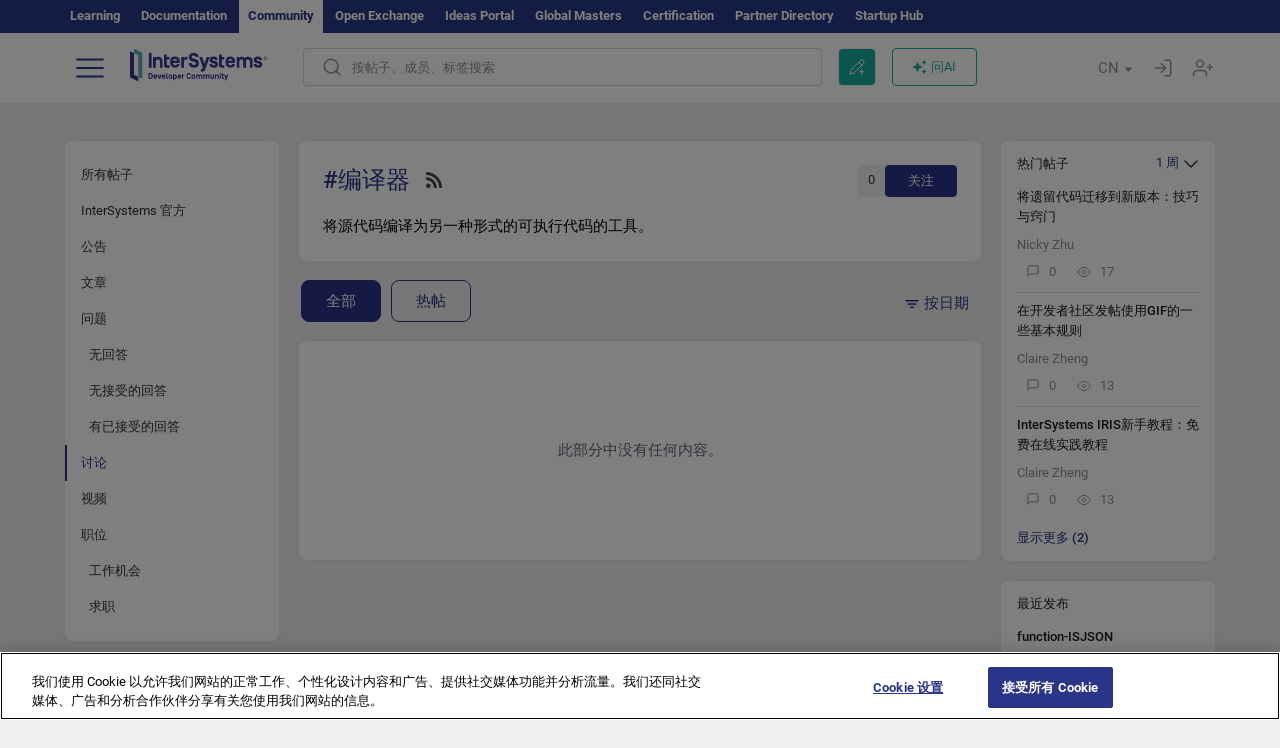

--- FILE ---
content_type: text/html; charset=utf-8
request_url: https://cn.community.intersystems.com/tags/compiler?filter=discussion&sort=creation
body_size: 13249
content:
<!DOCTYPE html>
<html lang="zh-hant" dir="ltr" prefix="content: http://purl.org/rss/1.0/modules/content/ dc: http://purl.org/dc/terms/ foaf: http://xmlns.com/foaf/0.1/ og: http://ogp.me/ns# rdfs: http://www.w3.org/2000/01/rdf-schema# sioc: http://rdfs.org/sioc/ns# sioct: http://rdfs.org/sioc/types# skos: http://www.w3.org/2004/02/skos/core# xsd: http://www.w3.org/2001/XMLSchema#">
<head>
  <link rel="profile" href="http://www.w3.org/1999/xhtml/vocab"/>
  <meta name="viewport" content="width=device-width, initial-scale=1.0">
  <!--[if IE]><![endif]-->
<meta http-equiv="Content-Type" content="text/html; charset=utf-8" />
<script charset="UTF-8" src="//cdn.cookielaw.org/consent/a2fffda9-5a56-4639-9e87-c4936c8fc11e/OtAutoBlock.js" async="async" data-cfasync="false"></script>
<script charset="UTF-8" src="//cdn.cookielaw.org/consent/a2fffda9-5a56-4639-9e87-c4936c8fc11e/otSDKStub.js" async="async" data-cfasync="false" data-language="zh" data-domain-script="a2fffda9-5a56-4639-9e87-c4936c8fc11e"></script>
<link rel="alternate" type="application/rss+xml" title="RSS - Compiler" href="https://cn.community.intersystems.com/taxonomy/term/1151/feed" />
<link rel="icon" href="/favicon/android-chrome-192x192.png" type="image/png" sizes="192x192" />
<link rel="icon" href="/favicon/favicon-16x16.png" type="image/png" sizes="16x16" />
<link rel="mask-icon" href="/favicon/safari-pinned-tab.svg" type="image/png" />
<link rel="manifest" href="/favicon/manifest.json" />
<meta name="msapplication-TileColor" content="#ffffff" />
<meta name="msvalidate.01" content="4E0775EB9197D0609B483E81EEE44D3E" />
<meta name="msapplication-TileImage" content="/favicon/mstile-150x150.png" />
<meta name="theme-color" content="#ffffff" />
<meta name="description" content="The tool that compiles source code to another form of executable code.|InterSystems Developer Community" />
<meta name="generator" content="Drupal 7 (http://drupal.org)" />
<link rel="canonical" href="https://cn.community.intersystems.com/tags/compiler" />
<link rel="shortlink" href="https://cn.community.intersystems.com/taxonomy/term/1151" />
    <title>编译器 | Chinese InterSystems Developer Community</title>
  <link type="text/css" rel="stylesheet" href="/sites/default/files/advagg_css/css__9cWqptSUNYq5YedfIwh33VxtugFVWjDdEsblT8GhLKI__quUjyhSfbEukHj8a0hYvzm9VTmPALmSZvA0xfM_Oxzo__y3Jlbd3yRii-W61uJrxilSbeN3P-21ajsECsAAOwGZA.css" media="all" />
<link type="text/css" rel="stylesheet" href="/sites/default/files/advagg_css/css__CpUFQTfJtfEz53xpaFlsXG2NJpd4iPAgojdhjsz9dW8__259OZi73XQxaV7h_iFKZBnP1h5X_YkbTOJYzOwx3TuM__y3Jlbd3yRii-W61uJrxilSbeN3P-21ajsECsAAOwGZA.css" media="all" />
<link type="text/css" rel="stylesheet" href="/sites/default/files/advagg_css/css__MRgHwIW31RZOLKE55SBpt0eoWED02wq2IXA5fbDWn20___EFRur0IfJ8Xbqu1YooK8afK5HjRuAUUpUqyZ5_0v84__y3Jlbd3yRii-W61uJrxilSbeN3P-21ajsECsAAOwGZA.css" media="all" />
<link type="text/css" rel="stylesheet" href="/sites/default/files/advagg_css/css__i4iRhIlvEuinvCamNMekTeqNFIYHQwB4hZ5eMWtqC0s__qzMUSqXdrSRZnGvsrjB5Hz6PW3ZoZqZvMJMWp_GGreg__y3Jlbd3yRii-W61uJrxilSbeN3P-21ajsECsAAOwGZA.css" media="all" />
<style>
/* <![CDATA[ */
sites/all/themes/intersys/js/highlight/styles/default.css

/* ]]> */
</style>
<link type="text/css" rel="stylesheet" href="/sites/default/files/advagg_css/css__AZoZWg6sF18wRWsuMxYTDyx7IZFaDbmfm8uJh6Oa7V4__oHHlZsFQfhClKhjnxz-u6ZAIKyN8lCnmRjDUORqC8SU__y3Jlbd3yRii-W61uJrxilSbeN3P-21ajsECsAAOwGZA.css" media="all" />
<link type="text/css" rel="stylesheet" href="/sites/default/files/advagg_css/css__1exPct3QAvO_isQr_6mFp1rnHtSBE4nG8RVarNIjRB8__XFEXAV_pHU-HNyhFAPZ0o6ykeNhu5xgUKxIn45XuM6E__y3Jlbd3yRii-W61uJrxilSbeN3P-21ajsECsAAOwGZA.css" media="all" />
</head>
<body class="navbar-is-fixed-top html not-front not-logged-in two-sidebars page-taxonomy page-taxonomy-term page-taxonomy-term- page-taxonomy-term-1151 i18n-zh-hant">
<script>
function StyleZoom() {
  const baseWidth = 2000;
  const maxZoom = 1.5;
  let zoom = 1 + Math.log(window.innerWidth / baseWidth) / 2; 
  if (zoom > maxZoom) {
    zoom = maxZoom;
  }
  if (zoom < 1) {
    zoom = 1;
  }
  document.body.style.zoom = zoom;
}

StyleZoom();

window.addEventListener("resize", StyleZoom);
</script>
<div class="page-row page-row-expanded">
        <header id="navbar" role="banner" class="navbar navbar-fixed-top navbar-default">
       <div class="header-exterlan-link"><div class="container-fluid" class="header-exterlan-link-height">
<a href="http://learning.intersystems.com/"  rel="nofollow">Learning</a> <a href="http://docs.intersystems.com/" rel="nofollow">Documentation</a> <span style="">Community</span> <a href="https://openexchange.intersystems.com/" rel="nofollow">Open Exchange</a> <a href="https://ideas.intersystems.com/" rel="nofollow">Ideas Portal</a> <a href="https://globalmasters.intersystems.com/" rel="nofollow">Global Masters</a> <a href="https://www.intersystems.com/support-learning/learning-services/certification-program/" rel="nofollow">Certification</a> <a href="https://partner.intersystems.com" rel="nofollow">Partner Directory</a>  <a href="https://startup.intersystems.com/" rel="nofollow">Startup Hub</a> 
</div></div>
       

        <div class="container-fluid intsys_menu">

          

            <div class="navbar-header">
               <section id="block-intsys-search-intsys-search" class="block block-intsys-search clearfix">

      
  <form class="intsys_search_form_auto" action="https://cn.community.intersystems.com/smartsearch" method="get" id="intsys-search-base-form" accept-charset="UTF-8"><div><div class="container-fluid"><div class="row">
<div class="col-grid-15 col-sm-3"> </div>

<div class="col-grid-15 col-sm-6">
<div class="input-group intsys-search-group">
<div class="form-item form-item-search form-type-textfield form-group"><input class="typehead form-control form-text" type="text" id="edit-search" name="search" value="" size="60" maxlength="128" /></div><div class="input-group-btn">
<button type="button" class="block-intsys-search-close-button"></button>
<button type="submit" class="ico-fastsearch"></button>
</div>
</div>
</div>



<div class="col-grid-15 col-sm-3"> </div>

</div></div></div></form>
</section>
<div class="block-intsys-search-button-mobile mobile-block nologin"></div>
<a href="/node/add/post" id="add-posttop-btn" class="btn-newtop-post-mobile mobile-block" title="New Post"></a>
				
<button type="button" class="navbar-toggle" data-toggle="collapse" data-target=".navbar-collapse"></button>

<div id="navmenuclose"></div><div id="navmenubutton"></div>

<a class="logo navbar-brand pull-left" href="https://cn.community.intersystems.com/">
<img src="/sites/all/themes/intersys/images/intersystems-logo.svg"/>
</a>

            </div>



             
          <div class="navbar-collapse collapse">
<div class="menutitlemob"><span>开发者社区</span><button type="button"  class="navbar-toggle-close" data-toggle="collapse" data-target=".navbar-collapse"></button>
<button data-toggle="modal" data-target="#login-chatgpt-modal" class="ask-dc-ai-btn-menu">Ask DC AI</button>	
</div>

	
<nav role="navigation" class="nologin">
  <div class="region region-navigation">
    <section id="block-tb-megamenu-menu-user-menu-chinese" class="block block-tb-megamenu clearfix">

      
  <div  class="tb-megamenu tb-megamenu-menu-user-menu-chinese">
  <ul  class="tb-megamenu-nav nav menu navbar-nav level-0 items-9">
  <li  data-id="12716" data-level="1" data-type="menu_item" data-class="" data-xicon="" data-caption="" data-alignsub="" data-group="0" data-hidewcol="0" data-hidesub="0" class="tb-megamenu-item level-1 mega dropdown">
          <a href="https://cn.community.intersystems.com/"  class="dropdown-toggle">
        
    帖子          <span class="caret"></span>
          </a>
  <div  data-class="" data-width="" class="tb-megamenu-submenu dropdown-menu mega-dropdown-menu nav-child">
  <div class="mega-dropdown-inner">
    <div  class="tb-megamenu-row row">
  <div  data-class="" data-width="12" data-hidewcol="0" id="tb-megamenu-column-1" class="tb-megamenu-column col-sm-12  mega-col-nav">
  <div class="tb-megamenu-column-inner mega-inner clearfix">
        <ul  class="tb-megamenu-subnav mega-nav level-1 items-5">
  <li  data-id="12721" data-level="2" data-type="menu_item" data-class="" data-xicon="" data-caption="" data-alignsub="" data-group="0" data-hidewcol="0" data-hidesub="0" class="tb-megamenu-item level-2 mega">
          <a href="https://cn.community.intersystems.com/tags/intersystems-official" >
        
    InterSystems 官方          </a>
  </li>

<li  data-id="12726" data-level="2" data-type="menu_item" data-class="" data-xicon="" data-caption="" data-alignsub="" data-group="0" data-hidewcol="0" data-hidesub="0" class="tb-megamenu-item level-2 mega">
          <a href="https://cn.community.intersystems.com/?filter=articles" >
        
    文章          </a>
  </li>

<li  data-id="12731" data-level="2" data-type="menu_item" data-class="" data-xicon="" data-caption="" data-alignsub="" data-group="0" data-hidewcol="0" data-hidesub="0" class="tb-megamenu-item level-2 mega">
          <a href="https://cn.community.intersystems.com/?filter=questions" >
        
    问题          </a>
  </li>

<li  data-id="12736" data-level="2" data-type="menu_item" data-class="" data-xicon="" data-caption="" data-alignsub="" data-group="0" data-hidewcol="0" data-hidesub="0" class="tb-megamenu-item level-2 mega">
          <a href="https://cn.community.intersystems.com/?filter=announcements" >
        
    公告          </a>
  </li>

<li  data-id="12741" data-level="2" data-type="menu_item" data-class="" data-xicon="" data-caption="" data-alignsub="" data-group="0" data-hidewcol="0" data-hidesub="0" class="tb-megamenu-item level-2 mega">
          <a href="https://cn.community.intersystems.com/?filter=discussion" >
        
    讨论          </a>
  </li>
</ul>
  </div>
</div>
</div>
  </div>
</div>
</li>

<li  data-id="12746" data-level="1" data-type="menu_item" data-class="" data-xicon="" data-caption="" data-alignsub="" data-group="0" data-hidewcol="0" data-hidesub="0" class="tb-megamenu-item level-1 mega">
          <a href="https://cn.community.intersystems.com/tagsclouds" >
        
    标签          </a>
  </li>

<li  data-id="12751" data-level="1" data-type="menu_item" data-class="" data-xicon="" data-caption="" data-alignsub="" data-group="0" data-hidewcol="0" data-hidesub="0" class="tb-megamenu-item level-1 mega dropdown">
          <a href="#"  class="dropdown-toggle" highlightingmenu="highlightingmenu1"">
        
    活动          <span class="caret"></span>
          </a>
  <div  data-class="" data-width="" class="tb-megamenu-submenu dropdown-menu mega-dropdown-menu nav-child">
  <div class="mega-dropdown-inner">
    <div  class="tb-megamenu-row row">
  <div  data-class="" data-width="12" data-hidewcol="0" id="tb-megamenu-column-2" class="tb-megamenu-column col-sm-12  mega-col-nav">
  <div class="tb-megamenu-column-inner mega-inner clearfix">
        <ul  class="tb-megamenu-subnav mega-nav level-1 items-4">
  <li  data-id="12756" data-level="2" data-type="menu_item" data-class="" data-xicon="" data-caption="" data-alignsub="" data-group="0" data-hidewcol="0" data-hidesub="0" class="tb-megamenu-item level-2 mega">
          <a href="https://cn.community.intersystems.com/post/%E7%AC%AC%E4%B8%89%E5%B1%8Aintersystems%E5%88%9B%E6%84%8F%E5%A4%A7%E8%B5%9B"  class="highlightingmenu1">
        
    InterSystems 想法竞赛          </a>
  </li>

<li  data-id="14366" data-level="2" data-type="menu_item" data-class="" data-xicon="" data-caption="" data-alignsub="" data-group="0" data-hidewcol="0" data-hidesub="0" class="tb-megamenu-item level-2 mega">
          <a href="https://cn.community.intersystems.com/contests/current"  class="highlightingmenu1">
        
    技术征文大赛          </a>
  </li>

<li  data-id="17641" data-level="2" data-type="menu_item" data-class="" data-xicon="" data-caption="" data-alignsub="" data-group="0" data-hidewcol="0" data-hidesub="0" class="tb-megamenu-item level-2 mega">
          <a href="https://openexchange.intersystems.com/contest/current" >
        
    编程竞赛          </a>
  </li>

<li  data-id="12761" data-level="2" data-type="menu_item" data-class="" data-xicon="" data-caption="" data-alignsub="" data-group="0" data-hidewcol="0" data-hidesub="0" class="tb-megamenu-item level-2 mega">
          <a href="https://cn.community.intersystems.com/events" >
        
    活动日历          </a>
  </li>
</ul>
  </div>
</div>
</div>
  </div>
</div>
</li>

<li  data-id="12766" data-level="1" data-type="menu_item" data-class="" data-xicon="" data-caption="" data-alignsub="" data-group="0" data-hidewcol="0" data-hidesub="0" class="tb-megamenu-item level-1 mega dropdown">
          <a href="#"  class="dropdown-toggle" highlightingmenu=""">
        
    产品          <span class="caret"></span>
          </a>
  <div  data-class="" data-width="" class="tb-megamenu-submenu dropdown-menu mega-dropdown-menu nav-child">
  <div class="mega-dropdown-inner">
    <div  class="tb-megamenu-row row">
  <div  data-class="" data-width="12" data-hidewcol="0" id="tb-megamenu-column-3" class="tb-megamenu-column col-sm-12  mega-col-nav">
  <div class="tb-megamenu-column-inner mega-inner clearfix">
        <ul  class="tb-megamenu-subnav mega-nav level-1 items-8">
  <li  data-id="12771" data-level="2" data-type="menu_item" data-class="" data-xicon="" data-caption="" data-alignsub="" data-group="0" data-hidewcol="0" data-hidesub="0" class="tb-megamenu-item level-2 mega">
          <a href="https://cn.community.intersystems.com/tags/intersystems-iris" >
        
    InterSystems IRIS          </a>
  </li>

<li  data-id="12776" data-level="2" data-type="menu_item" data-class="" data-xicon="" data-caption="" data-alignsub="" data-group="0" data-hidewcol="0" data-hidesub="0" class="tb-megamenu-item level-2 mega">
          <a href="https://cn.community.intersystems.com/tags/intersystems-iris-health" >
        
    InterSystems IRIS for Health          </a>
  </li>

<li  data-id="12781" data-level="2" data-type="menu_item" data-class="" data-xicon="" data-caption="" data-alignsub="" data-group="0" data-hidewcol="0" data-hidesub="0" class="tb-megamenu-item level-2 mega">
          <a href="https://cn.community.intersystems.com/tags/healthshare" >
        
    HealthShare          </a>
  </li>

<li  data-id="12786" data-level="2" data-type="menu_item" data-class="" data-xicon="" data-caption="" data-alignsub="" data-group="0" data-hidewcol="0" data-hidesub="0" class="tb-megamenu-item level-2 mega">
          <a href="https://cn.community.intersystems.com/tags/trakcare" >
        
    TrakCare          </a>
  </li>

<li  data-id="12791" data-level="2" data-type="menu_item" data-class="" data-xicon="" data-caption="" data-alignsub="" data-group="0" data-hidewcol="0" data-hidesub="0" class="tb-megamenu-item level-2 mega">
          <a href="https://cn.community.intersystems.com/tags/cach%C3%A9" >
        
    Caché          </a>
  </li>

<li  data-id="12796" data-level="2" data-type="menu_item" data-class="" data-xicon="" data-caption="" data-alignsub="" data-group="0" data-hidewcol="0" data-hidesub="0" class="tb-megamenu-item level-2 mega">
          <a href="https://cn.community.intersystems.com/tags/ensemble" >
        
    Ensemble          </a>
  </li>

<li  data-id="12801" data-level="2" data-type="menu_item" data-class="" data-xicon="" data-caption="" data-alignsub="" data-group="0" data-hidewcol="0" data-hidesub="0" class="tb-megamenu-item level-2 mega">
          <a href="https://cn.community.intersystems.com/tags/intersystems-iris-bi-deepsee" >
        
    InterSystems Analytics (DeepSee)          </a>
  </li>

<li  data-id="12806" data-level="2" data-type="menu_item" data-class="" data-xicon="" data-caption="" data-alignsub="" data-group="0" data-hidewcol="0" data-hidesub="0" class="tb-megamenu-item level-2 mega">
          <a href="https://cn.community.intersystems.com/tags/intersystems-natural-language-processing-nlp-iknow" >
        
    InterSystems Text Analytics (iKnow)          </a>
  </li>
</ul>
  </div>
</div>
</div>
  </div>
</div>
</li>

<li  data-id="14136" data-level="1" data-type="menu_item" data-class="" data-xicon="" data-caption="" data-alignsub="" data-group="0" data-hidewcol="0" data-hidesub="0" class="tb-megamenu-item level-1 mega dropdown">
          <a href="#"  class="dropdown-toggle" highlightingmenu=""">
        
    职位          <span class="caret"></span>
          </a>
  <div  data-class="" data-width="" class="tb-megamenu-submenu dropdown-menu mega-dropdown-menu nav-child">
  <div class="mega-dropdown-inner">
    <div  class="tb-megamenu-row row">
  <div  data-class="" data-width="12" data-hidewcol="0" id="tb-megamenu-column-4" class="tb-megamenu-column col-sm-12  mega-col-nav">
  <div class="tb-megamenu-column-inner mega-inner clearfix">
        <ul  class="tb-megamenu-subnav mega-nav level-1 items-2">
  <li  data-id="14271" data-level="2" data-type="menu_item" data-class="" data-xicon="" data-caption="" data-alignsub="" data-group="0" data-hidewcol="0" data-hidesub="0" class="tb-megamenu-item level-2 mega">
          <a href="https://cn.community.intersystems.com/tags/job-opportunity" >
        
    工作机会          </a>
  </li>

<li  data-id="14276" data-level="2" data-type="menu_item" data-class="" data-xicon="" data-caption="" data-alignsub="" data-group="0" data-hidewcol="0" data-hidesub="0" class="tb-megamenu-item level-2 mega">
          <a href="https://cn.community.intersystems.com/tags/job-wanted" >
        
    求职          </a>
  </li>
</ul>
  </div>
</div>
</div>
  </div>
</div>
</li>

<li  data-id="12811" data-level="1" data-type="menu_item" data-class="" data-xicon="" data-caption="" data-alignsub="" data-group="0" data-hidewcol="0" data-hidesub="0" class="tb-megamenu-item level-1 mega">
          <a href="https://cn.community.intersystems.com/members" >
        
    会员          </a>
  </li>

<li  data-id="12826" data-level="1" data-type="menu_item" data-class="" data-xicon="" data-caption="" data-alignsub="" data-group="0" data-hidewcol="0" data-hidesub="0" class="tb-megamenu-item level-1 mega dropdown">
          <a href="#"  class="dropdown-toggle" highlightingmenu="highlightingmenu1"">
        
    关于          <span class="caret"></span>
          </a>
  <div  data-class="" data-width="" class="tb-megamenu-submenu dropdown-menu mega-dropdown-menu nav-child">
  <div class="mega-dropdown-inner">
    <div  class="tb-megamenu-row row">
  <div  data-class="" data-width="12" data-hidewcol="0" id="tb-megamenu-column-5" class="tb-megamenu-column col-sm-12  mega-col-nav">
  <div class="tb-megamenu-column-inner mega-inner clearfix">
        <ul  class="tb-megamenu-subnav mega-nav level-1 items-7">
  <li  data-id="12831" data-level="2" data-type="menu_item" data-class="" data-xicon="" data-caption="" data-alignsub="" data-group="0" data-hidewcol="0" data-hidesub="0" class="tb-megamenu-item level-2 mega">
          <a href="https://cn.community.intersystems.com/about"  class="highlightingmenu1">
        
    关于我们          </a>
  </li>

<li  data-id="12836" data-level="2" data-type="menu_item" data-class="" data-xicon="" data-caption="" data-alignsub="" data-group="0" data-hidewcol="0" data-hidesub="0" class="tb-megamenu-item level-2 mega">
          <a href="https://cn.community.intersystems.com/tags/developer-community-faq" >
        
    常见问题          </a>
  </li>

<li  data-id="12841" data-level="2" data-type="menu_item" data-class="" data-xicon="" data-caption="" data-alignsub="" data-group="0" data-hidewcol="0" data-hidesub="0" class="tb-megamenu-item level-2 mega">
          <a href="https://cn.community.intersystems.com/tags/dc-feedback" >
        
    反馈          </a>
  </li>

<li  data-id="12851" data-level="2" data-type="menu_item" data-class="" data-xicon="" data-caption="" data-alignsub="" data-group="0" data-hidewcol="0" data-hidesub="0" class="tb-megamenu-item level-2 mega">
          <a href="https://github.com/intersystems-community/developer-community/issues" >
        
    报告问题          </a>
  </li>

<li  data-id="14776" data-level="2" data-type="menu_item" data-class="" data-xicon="" data-caption="" data-alignsub="" data-group="0" data-hidewcol="0" data-hidesub="0" class="tb-megamenu-item level-2 mega">
          <a href="https://ideas.intersystems.com/ideas" >
        
    分享想法          </a>
  </li>

<li  data-id="12846" data-level="2" data-type="menu_item" data-class="" data-xicon="" data-caption="" data-alignsub="" data-group="0" data-hidewcol="0" data-hidesub="0" class="tb-megamenu-item level-2 mega">
          <a href="https://public-analytics.community.intersystems.com/dsw/index.html#/DCANALYTICS" >
        
    分析          </a>
  </li>

<li  data-id="12856" data-level="2" data-type="menu_item" data-class="" data-xicon="" data-caption="" data-alignsub="" data-group="0" data-hidewcol="0" data-hidesub="0" class="tb-megamenu-item level-2 mega">
          <a href="https://www.intersystems.com/who-we-are/contact-us/" >
        
    联系我们          </a>
  </li>
</ul>
  </div>
</div>
</div>
  </div>
</div>
</li>
</ul>
</div>

</section>
  </div>
<a href="https://login.intersystems.com/oauth2/authorize?redirect_uri=https%3A//cn.community.intersystems.com/loginoauth&amp;response_type=code&amp;scope=openid%20profile%20email%20sso_person%20mapped_org&amp;state=https%3A//cn.community.intersystems.com/tags/compiler&amp;nonce=%7Bnonce%7D&amp;client_id=UQooTI8dIdL11fyD7oDl5BFHBSwwc3JVQzXiyGTLETY&amp;ssoPrompt=create" class="block-personal-form btn-create-intsys nomobile" title="创建帐户"></a><a href="https://login.intersystems.com/oauth2/authorize?redirect_uri=https%3A//cn.community.intersystems.com/loginoauth&amp;response_type=code&amp;scope=openid%20profile%20email%20sso_person%20mapped_org&amp;state=https%3A//cn.community.intersystems.com/tags/compiler&amp;nonce=%7Bnonce%7D&amp;client_id=UQooTI8dIdL11fyD7oDl5BFHBSwwc3JVQzXiyGTLETY" class="block-personal-form btn-login-intsys nomobile" title="登录"></a><section id="block-locale-language" class="block block-locale clearfix">

        <h2 class="block-title">CN <span class="caret"></span></h2>
    
  <ul class="language-switcher-locale-url"><li class="es first"><a href="https://es.community.intersystems.com/" class="language-link" xml:lang="es" title="Compiler" > </a></li>
<li class="pt"><a href="https://pt.community.intersystems.com/" class="language-link" xml:lang="pt" title="Compiler" > </a></li>
<li class="ja"><a href="https://jp.community.intersystems.com/" class="language-link" xml:lang="ja" title="Compiler" > </a></li>
<li class="zh-hant active"><a href="https://cn.community.intersystems.com/" class="language-link active" xml:lang="zh-hant" title="Compiler" > </a></li>
<li class="fr"><a href="https://fr.community.intersystems.com/" class="language-link" xml:lang="fr" title="Compiler" > </a></li>
<li class="en last"><a href="https://community.intersystems.com/" class="language-link" xml:lang="en" title="Compiler" > </a></li>
</ul>
</section>
<span class="block-intsys-search-area" aria-hidden="true">
<div class="block-intsys-search-button">按帖子、成员、标签搜索</div>
<button class="btn-newtop-post" data-toggle="modal" data-target="#login-post-modal" title="发布新帖"></button><button data-toggle="modal" data-target="#login-chatgpt-modal" class="ask-dc-ai-btn">问AI</button>
</span>

   <div class="intsys-navbar-link-show">
<ul class="tb-megamenu-nav nav menu navbar-nav level-0 items-100000 add-link-processed" style="text-align: left;">
<li data-id="720" data-level="1" data-type="menu_item" data-class="" data-xicon="is-icon icon-book" data-caption="" data-alignsub="" data-group="0" data-hidewcol="0" data-hidesub="0" class="tb-megamenu-item level-1 mega dropdown">
<a href="https://login.intersystems.com/oauth2/authorize?redirect_uri=https%3A//cn.community.intersystems.com/loginoauth&amp;response_type=code&amp;scope=openid%20profile%20email%20sso_person%20mapped_org&amp;state=https%3A//cn.community.intersystems.com/tags/compiler&amp;nonce=%7Bnonce%7D&amp;client_id=UQooTI8dIdL11fyD7oDl5BFHBSwwc3JVQzXiyGTLETY&amp;ssoPrompt=create" class="block-personal-form btn-create-intsys nomobile" title="创建帐户"></a></li><li data-id="720" data-level="1" data-type="menu_item" data-class="" data-xicon="is-icon icon-book" data-caption="" data-alignsub="" data-group="0" data-hidewcol="0" data-hidesub="0" class="tb-megamenu-item level-1 mega dropdown">
<a href="https://login.intersystems.com/oauth2/authorize?redirect_uri=https%3A//cn.community.intersystems.com/loginoauth&amp;response_type=code&amp;scope=openid%20profile%20email%20sso_person%20mapped_org&amp;state=https%3A//cn.community.intersystems.com/tags/compiler&amp;nonce=%7Bnonce%7D&amp;client_id=UQooTI8dIdL11fyD7oDl5BFHBSwwc3JVQzXiyGTLETY" class="block-personal-form btn-login-intsys nomobile" title="登录"></a></li>
 </ul>
</div>


    <div class="mobile-block language-switcher-url">
<div class="language-switcher-block" onClick="jQuery('.language-switcher-list').toggle();">语种 <div class="language-switcher-nowlang">CN<span>|</span><div class="language-switcher-mobico"></div></div></div>
<div class="language-switcher-list">
        <a href="https://es.community.intersystems.com/" class="">ES</a><a href="https://pt.community.intersystems.com/" class="">PT</a><a href="https://jp.community.intersystems.com/" class="">JP</a><a href="https://cn.community.intersystems.com/" class="active">CN</a><a href="https://fr.community.intersystems.com/" class="">FR</a><a href="https://community.intersystems.com/" class="">EN</a>        </div>
    </div>

</nav>

</div>
          
        </div>

    </header>
    <div id="drupalmessages"></div>    <div class="main-container container-fluid">

        <header role="banner" id="page-header">
                  </header>
  

                <div class="row">
              <div class="">
                  <section class="col-sm-12">
                    <div class="margin-bottom-md add-post-button add-post-mobile"><a href="https://cn.community.intersystems.com/node/add/post?edit%5Bfield_tags%5D%5Bund%5D=1151&amp;edit%5Bfield_tag%5D%5Bund%5D=1151" id="add-post-btn" class="full-width btn btn-successes btn-new-post">发布新帖</a></div>                  </section>
              </div>
          </div>
      
        <div class="row">

                        <aside class="col-grid-15 col-sm-3"
                     role="complementary">
                  <div class="region region-sidebar-first">
    <section id="block-intsys-blocks-intsys-filters-frontpage" class="block block-intsys-blocks clearfix">

      
  <section id="filter-front-desktop" class="block block-block sidebar-greybox contextual-links-region clearfix block-filter-menu desktop-block"><ul><li><a href="/tags/compiler?sort=creation" " class=" linefilter">所有帖子</a></li><li><a href="/tags/intersystems-official" class=" linefilter">InterSystems 官方</a></li><li><a href="/tags/compiler?filter=announcements&sort=creation" " class=" linefilter">公告</a></li><li><a href="/tags/compiler?filter=articles&sort=creation" " class=" linefilter">文章</a></li><li><a href="/tags/compiler?filter=questions&sort=creation" " class=" linefilter">问题</a></li><li><a href="/tags/compiler?filter=no_answer&sort=creation" " class="padding-left-8 linefilter">无回答</a></li><li><a href="/tags/compiler?filter=unanswered&sort=creation" " class="padding-left-8 linefilter">无接受的回答</a></li><li><a href="/tags/compiler?filter=answered&sort=creation" " class="padding-left-8 linefilter">有已接受的回答</a></li><li><a " class=" active linefilter">讨论</a></li><li><a href="/tags/video" class=" linefilter">视频</a></li><li><a href="#" class=" linefilter">职位</a></li><li><a href="/tags/job-opportunity?period=open" class="padding-left-8 linefilter">工作机会</a></li><li><a href="/tags/job-wanted" class="padding-left-8 linefilter">求职</a></li></ul></section>
</section>
<section id="block-intsys-blocks-intsys-resources" class="block block-intsys-blocks clearfix">

      
  <section id="intersystems-resources" class="block block-menu sidebar-greybox desktop-block">
<h2 class="block-title">InterSystems 资源</h2>
<ul class="menu nav"><li class="first leaf download-intersystems-iris"><a href="#" data-toggle="modal" data-target="#login-post-modal">下载 InterSystems IRIS</a></li><li class="leaf"><a href="https://containers.intersystems.com/contents" rel="nofollow">InterSystems Container Registry</a></li><li class="leaf"><a href="https://www.intersystems.com/early-access-program/" rel="nofollow">Early Access Program</a></li><li class="leaf"><a href="https://developer.intersystems.com" rel="nofollow">Developer Hub</a></li><li class="leaf resources-bold1"><a href="/share_an_idea" rel="nofollow">分享想法</a></li><li class="leaf"><a href="https://partner.intersystems.com/about" rel="nofollow">成为合伙伙伴</a></li><li class="leaf awsmarketplace"><a href="https://bit.ly/3SoXyEC" rel="nofollow">InterSystems IRIS Cloud SQL</a></li><li class="leaf"><a href="https://aws.amazon.com/marketplace/seller-profile?id=6e5272fb-ecd1-4111-8691-e5e24229826f&amp;ref=dtl_B07MSHYLF1" rel="nofollow">InterSystems IRIS AWS 版</a></li><li class="leaf"><a href="https://aws.amazon.com/marketplace/pp/prodview-ftb7xzb6t7c3w" rel="nofollow">InterSystems FHIR Server AWS 版</a></li><li class="leaf azure"><a href="https://marketplace.microsoft.com/en-us/product/virtual-machines/intersystems.intersystems-iris-community?tab=Overview" rel="nofollow">InterSystems IRIS Azure 版</a></li><li class="last leaf"><a href="https://marketplace.microsoft.com/en-us/product/virtual-machines/intersystems.intersystems-iris-health-community?tab=Overview" rel="nofollow">InterSystems IRIS for Health on Azure</a></li></ul></section>
</section>
<section id="block-block-101" class="block block-block sidebar-greybox desktop-block our-networks relative clearfix">

        <h2 class="block-title">我们的社会网络</h2>
    
  <div>
<div><span><a href="https://bit.ly/3TRiMtj" target="_blank"><img src="/sites/all/themes/intersys/svg/twitter.svg?2" /></a></span><span><a href="https://bit.ly/3zy1md4" target="_blank"><img src="/sites/all/themes/intersys/svg/linkedin.svg" /></a></span><span><a href="https://www.facebook.com/InterSystemsDev/" target="_blank"><img src="/sites/all/themes/intersys/svg/facebook.svg" /></a></span><span><a href="https://bit.ly/3DNaXPC" target="_blank"><img src="/sites/all/themes/intersys/svg/telegram.svg" /></a></span><span><a href="https://discord.gg/dzzPDvY" target="_blank"><img src="/sites/all/themes/intersys/svg/discord.svg" /></a></span></div>
<div><span><a href="https://www.youtube.com/channel/UCPdsARw9vriybylWSjGrd0A?sub_confirmation=1" target="_blank"><img src="/sites/all/themes/intersys/svg/youtube.svg" /></a></span><span><a href="https://github.com/intersystems-community/" target="_blank"><img src="/sites/all/themes/intersys/svg/git.svg" /></a></span><span><a href="https://space.bilibili.com/1671347437" target="_blank"><img src="/sites/all/themes/intersys/svg/bilibili.svg" /></a></span><span><a class="link-wechat" href="#" onclick="jQuery('.qrs_wechat').toggle();return false;"><img src="/sites/all/themes/intersys/svg/wechat.svg" /><img class="qrs_wechat" src="/qr?data=https://cn.community.intersystems.com/" style=" position: absolute;width: auto;height: auto;z-index: 3;top: -3px; display:none;right: -45px;" /></a></span><span><a href="https://bit.ly/3Tz53Hj" target="_blank"><img src="/sites/all/themes/intersys/svg/reddit.svg" /></a></span></div>
</div>
</section>
  </div>
              </aside>  <!-- /#sidebar-first -->
          
            <section class="col-grid-15 col-sm-6" >
             <div class="subsection">
       <div class="row top-content">


                                              <div class="container-fluid">
                                </div>
              
            <div class="container-fluid">
              

            </div>
        </div>




                                                          <div class="region region-content">
    <div id="homepage-new-content-view"><div class="view view-new-content view-id-new_content view-display-id-block_1 view-dom-id-0d0bae5338afb29443a753e5af4d51cc">
            <div class="view-header">
      <div class="clearfix">
<div class="homepage-header clearfix">
<div class="">
<div class="description-tag block block-intsys sidebar-greybox ">
<div class="tegs-header">
<div>
<h1 class="title-tags">#编译器 <a href="/tags/compiler/feed/discussion" class="rss-icon" title="Subscribe to Compiler content with RSS"></a></h1>
</div>
<div>
<div class="tags-subscribe"><span class="tags-subscribe-count">0</span><button class="subscribe-link" data-toggle="modal" data-target="#login-rating-modal">关注</button></div>
</div>
</div>
<p>将源代码编译为另一种形式的可执行代码的工具。</p>
</div>
</div>
<div class="homepage-header-left-col">
<div class="homepage-filters">
<div class="sorting desktop-block" id="filters_sort"><img src="/sites/all/themes/intersys/svg/sorting.svg" class="teaser-small-icon" /> 按日期<br />
<div class="sortingsub hidden">
<ul>
<li><a href="/tags/compiler?filter=discussion" class="unactive">按更新时间</a></li>
<li><a class="active ">按日期</a></li>
<li><a href="/tags/compiler?filter=discussion&amp;sort=votes" class="unactive">按点赞</a></li>
<li><a href="/tags/compiler?filter=discussion&amp;sort=viewed" class="unactive">按查看数</a></li>
<li><a href="/tags/compiler?filter=discussion&amp;sort=comments" class="unactive">按回复</a></li>
</ul>
</div>
</div>
<div class="periods desktop-block" id="filters_period"><span class="active "><a>全部</a></span><span class="unactive"><a href="/tags/compiler?filter=discussion&amp;sort=creation&amp;period=top">热帖</a></span></div>
</div>
</div>
<div class="homepage-views compact"></div>
</div>
</div>    </div>
  
  
  
      <div class="view-empty">
      <div class="no_found_content sidebar-greybox">此部分中没有任何内容。</div>    </div>
  
  
  
  
  
  
</div></div>  </div>
           </div> </section>

                        <aside class="col-grid-15 col-sm-3"
                     role="complementary">
                  <div class="region region-sidebar-second">
    <section id="block-intsys-blocks-intsys-trending" class="block block-intsys-blocks clearfix">

      
  <div class="block block-block sidebar-greybox intsys-trending clearfix"><h2>热门帖子</h2><select class="trending_select chosen-enable"><option class="active" value="7">1 周</option><option value="30">1 个月</option><option value="90">3个月</option><option value="180">6个月</option></select><div class="trending_nodes"><a href="https://cn.community.intersystems.com/post/%E5%B0%86%E9%81%97%E7%95%99%E4%BB%A3%E7%A0%81%E8%BF%81%E7%A7%BB%E5%88%B0%E6%96%B0%E7%89%88%E6%9C%AC%EF%BC%9A%E6%8A%80%E5%B7%A7%E4%B8%8E%E7%AA%8D%E9%97%A8" class="trending_node first"><div class="trending_node_link">将遗留代码迁移到新版本：技巧与窍门</div><div class="trending_realname">Nicky Zhu</div>
   <div>
<span class="comments_count_teaser">            
<span class="teaser-small-icon comments-icon"></span><span class="comments_count">0</span>

<span class="views_count_teaser"><span class="teaser-small-icon eye-icon"></span> 17</span>
</span>
</div>
  </a><div class="trending_node_line"></div><a href="https://cn.community.intersystems.com/post/%E5%9C%A8%E5%BC%80%E5%8F%91%E8%80%85%E7%A4%BE%E5%8C%BA%E5%8F%91%E5%B8%96%E4%BD%BF%E7%94%A8gif%E7%9A%84%E4%B8%80%E4%BA%9B%E5%9F%BA%E6%9C%AC%E8%A7%84%E5%88%99" class="trending_node"><div class="trending_node_link">在开发者社区发帖使用GIF的一些基本规则</div><div class="trending_realname">Claire Zheng</div>
   <div>
<span class="comments_count_teaser">            
<span class="teaser-small-icon comments-icon"></span><span class="comments_count">0</span>

<span class="views_count_teaser"><span class="teaser-small-icon eye-icon"></span> 13</span>
</span>
</div>
  </a><div class="trending_node_line"></div><a href="https://cn.community.intersystems.com/post/intersystems-iris%E6%96%B0%E6%89%8B%E6%95%99%E7%A8%8B%EF%BC%9A%E5%85%8D%E8%B4%B9%E5%9C%A8%E7%BA%BF%E5%AE%9E%E8%B7%B5%E6%95%99%E7%A8%8B" class="trending_node"><div class="trending_node_link">InterSystems IRIS新手教程：免费在线实践教程</div><div class="trending_realname">Claire Zheng</div>
   <div>
<span class="comments_count_teaser">            
<span class="teaser-small-icon comments-icon"></span><span class="comments_count">0</span>

<span class="views_count_teaser"><span class="teaser-small-icon eye-icon"></span> 13</span>
</span>
</div>
  </a><div class="trending_more_link">显示更多 (2)</div><div  class="trending_more"><div class="trending_node_line"></div><a href="https://cn.community.intersystems.com/post/20253-%E5%AE%9E%E7%8E%B0%E4%BA%92%E6%93%8D%E4%BD%9C%E6%80%A7%E7%94%A8%E6%88%B7%E4%BD%93%E9%AA%8C%E7%8E%B0%E4%BB%A3%E5%8C%96" class="trending_node"><div class="trending_node_link">2025.3 实现互操作性用户体验现代化</div><div class="trending_realname">Jeff Liu</div>
   <div>
<span class="comments_count_teaser">            
<span class="teaser-small-icon comments-icon"></span><span class="comments_count">0</span>

<span class="views_count_teaser"><span class="teaser-small-icon eye-icon"></span> 11</span>
</span>
</div>
  </a><div class="trending_node_line"></div><a href="https://cn.community.intersystems.com/post/%E9%80%9A%E8%BF%87-odbc-%E5%B0%86-c-%E8%BF%9E%E6%8E%A5%E5%88%B0-intersystems-iris" class="trending_node"><div class="trending_node_link">通过 ODBC 将 C# 连接到 InterSystems IRIS</div><div class="trending_realname">Kelly Huang</div>
   <div>
<span class="comments_count_teaser">            
<span class="teaser-small-icon comments-icon"></span><span class="comments_count">0</span>

<span class="views_count_teaser"><span class="teaser-small-icon eye-icon"></span> 7</span>
</span>
</div>
  </a></div></div></div>
</section>
<section id="block-intsys-blocks-intsys-trending-apps" class="block block-intsys-blocks clearfix">

      
  <div class="block block-block sidebar-greybox intsys-trending clearfix"><h2>最近发布</h2><div class="trending_apps"><a href="https://openexchange.intersystems.com/package/function-ISJSON-2?utm_source=DC&utm_medium=trending_app_block&utm_campaign=DC_trending_app_block" target="_blank" class="trending_node first"><div class="trending_node_link">function-ISJSON</div><div class="trending_realname">by Robert Cemper</div>
		   <div><span class="comments_count_teaser downloads_count_teaser"><span class="views_count_teaser"><span class="teaser-small-icon eye-icon"></span> 447</span><span class="teaser-small-icon download-icon"></span><span class="downloads_count">39</span></span></div>
		  </a><div class="trending_node_line"></div><a href="https://openexchange.intersystems.com/package/Multi-Line-Command-Editor-1?utm_source=DC&utm_medium=trending_app_block&utm_campaign=DC_trending_app_block" target="_blank" class="trending_node"><div class="trending_node_link">Multi-Line-Command-Editor</div><div class="trending_realname">by Robert Cemper</div>
		   <div><span class="comments_count_teaser downloads_count_teaser"><span class="views_count_teaser"><span class="teaser-small-icon eye-icon"></span> 507</span><span class="teaser-small-icon download-icon"></span><span class="downloads_count">33</span></span></div>
		  </a><div class="trending_node_line"></div><a href="https://openexchange.intersystems.com/package/Native-API-for-ObjectScript?utm_source=DC&utm_medium=trending_app_block&utm_campaign=DC_trending_app_block" target="_blank" class="trending_node"><div class="trending_node_link">Native-API-for-ObjectScript</div><div class="trending_realname">by Robert Cemper</div>
		   <div><span class="comments_count_teaser downloads_count_teaser"><span class="views_count_teaser"><span class="teaser-small-icon eye-icon"></span> 578</span><span class="teaser-small-icon download-icon"></span><span class="downloads_count">45</span></span></div>
		  </a><div class="trending_apps_featured"><span class="teaser-small-icon featured-app-icon"></span><span class="featured_apps_block_title">精选</span></div><a href="https://openexchange.intersystems.com/package/iris-vector-search?utm_source=DC&utm_medium=featured_app_block&utm_campaign=DC_featured_app_block" target="_blank" class="trending_node"><div class="trending_node_link">iris-vector-search</div><div class="trending_realname">by Fan Ji</div>
		   <div><span class="comments_count_teaser downloads_count_teaser"><span class="views_count_teaser"><span class="teaser-small-icon eye-icon"></span> 2K</span></span></div>
		  </a></div></div></div>
</section>
<section id="block-intsys-newsapp-intsys-blocknews" class="block block-intsys-newsapp clearfix">

      
  <section id="intersystems-newsapp" class="block block-menu sidebar-greybox desktop-block">
<h2 class="block-title">新闻</h2><p style="text-align: center;"><a href="https://community.intersystems.com/post/help-shape-future-objectscript-development" target="_blank"><img alt="" src="https://community.intersystems.com/sites/default/files/survey2.jpg" style="height:auto; width: 180px;"></a></p><p style="text-align: center;"><a class="btn-front-news" href="https://community.intersystems.com/post/help-shape-future-objectscript-development" target="_blank">了解更多</a></p><p style="text-align: center;"><a href="https://cn.community.intersystems.com/post/intersystems-2026-%E5%85%A8%E6%A0%88%E7%AB%9E%E8%B5%9B" target="_blank"><img alt="" src="https://community.intersystems.com/sites/default/files/intersystems_full_stack_contest3.jpg" style="height:auto; width: 180px;"></a></p><p style="text-align: center;"><a class="btn-front-news" href="https://cn.community.intersystems.com/post/intersystems-2026-%E5%85%A8%E6%A0%88%E7%AB%9E%E8%B5%9B" target="_blank">去那里</a></p><p style="text-align: center;"><a href="https://community.intersystems.com/post/intersystems-developer-ecosystem-news-q4-2025" target="_blank"><img alt="" src="https://community.intersystems.com/sites/default/files/intersystems_developer_ecosystem3_0.png" style="height:auto; width: 180px;"></a></p><p style="text-align: center;"><a class="btn-front-news" href="https://community.intersystems.com/post/intersystems-developer-ecosystem-news-q4-2025" target="_blank">了解更多</a></p></section>
</section>
  </div>
              </aside>  <!-- /#sidebar-second -->
          
        </div>
    </div>
</div>
 <div class="page-row">

   <div class="container mediamobile">
      		</div>

<div class="container"><footer class="footer">

        <div class="container">
 <div class="row">

                <div class="col-xs-12 col-sm-12 col-md-6 text-center footer-links">
<ul class=" list-inline"><li><a target="_blank" rel="noopener noreferrer" href="http://www.intersystems.com/privacy-policy/" rel="nofollow">隐私与条款</a></li><li><a target="_blank" rel="noopener noreferrer" href="https://www.intersystems.com/guarantee/" rel="nofollow">保证</a></li><li><a target="_blank" rel="noopener noreferrer" href="https://www.intersystems.com/section-508/" rel="nofollow">第 508 款条例</a></li><li><a target="_blank" rel="noopener noreferrer" href="https://community.intersystems.com/intersystems-online-programming-contest-terms" rel="nofollow">竞赛条款</a></li><li ><span class="ot-sdk-show-settings">Cookies Settings</span></li></ul>
                </div>
<div class="col-xs-12 col-sm-12 col-md-6  text-center float-left footer-copyright">
                    © 2026 InterSystems Corporation, Cambridge, MA. <nobr>保留所有权利。</nobr>                </div>
            </div>

        </div>
    </footer></div>
</div>
<div id="login-oauth-modal" class="modal fade" role="dialog">
    <div class="modal-dialog">
        <!-- Modal content-->
        <div class="modal-content">
            <div class="modal-body text-center">
                <div class="close" data-dismiss="modal"><span class="closeone"></span><span class="closetwo"></span></div>
<div class="loginiframe"><div class="spinner"></div></div>
            </div>
        </div>
    </div>
</div>

<div id="register-oauth-modal" class="modal fade" role="dialog">
    <div class="modal-dialog">
        <!-- Modal content-->
        <div class="modal-content">
            <div class="modal-body text-center">
                <div class="close" data-dismiss="modal"><span class="closeone"></span><span class="closetwo"></span></div>
<div class="loginiframe"><div class="spinner"></div></div>
            </div>
        </div>
    </div>
</div>

<div id="login-chatgpt-modal" class="modal fade" role="dialog">
    <div class="modal-dialog">
        <!-- Modal content-->
 <div class="modal-content">
            <div class="modal-body text-center">
                <div class="close" data-dismiss="modal"><span class="closeone"></span><span class="closetwo"></span></div>
                <h3>登录或注册</h3>
                <p>登录或创建一个新帐户以继续</p>
                <div><a href="https://login.intersystems.com/oauth2/authorize?redirect_uri=https%3A//cn.community.intersystems.com/loginoauth&amp;response_type=code&amp;scope=openid%20profile%20email%20sso_person%20mapped_org&amp;state=https%3A//cn.community.intersystems.com/ask-dc-ai&amp;nonce=%7Bnonce%7D&amp;client_id=UQooTI8dIdL11fyD7oDl5BFHBSwwc3JVQzXiyGTLETY" class="btn btn-successes login">登录</a><a href="https://login.intersystems.com/oauth2/authorize?redirect_uri=https%3A//cn.community.intersystems.com/loginoauth&amp;response_type=code&amp;scope=openid%20profile%20email%20sso_person%20mapped_org&amp;state=https%3A//cn.community.intersystems.com/ask-dc-ai&amp;nonce=%7Bnonce%7D&amp;client_id=UQooTI8dIdL11fyD7oDl5BFHBSwwc3JVQzXiyGTLETY&amp;ssoPrompt=create" class="btn btn-default sugnup">注册</a></div>
            </div>
        </div>
    </div>
</div>
<div id="login-comment-modal" class="modal fade" role="dialog">
    <div class="modal-dialog">
        <!-- Modal content-->
 <div class="modal-content">
            <div class="modal-body text-center">
                <div class="close" data-dismiss="modal"><span class="closeone"></span><span class="closetwo"></span></div>
                <h3>登录或注册</h3>
                <p>登录或创建一个新帐户以继续</p>
                <div><a href="https://login.intersystems.com/oauth2/authorize?redirect_uri=https%3A//cn.community.intersystems.com/loginoauth&amp;response_type=code&amp;scope=openid%20profile%20email%20sso_person%20mapped_org&amp;state=https%3A//cn.community.intersystems.com/tags/compiler&amp;nonce=%7Bnonce%7D&amp;client_id=UQooTI8dIdL11fyD7oDl5BFHBSwwc3JVQzXiyGTLETY" class="btn btn-successes login">登录</a><a href="https://login.intersystems.com/oauth2/authorize?redirect_uri=https%3A//cn.community.intersystems.com/loginoauth&amp;response_type=code&amp;scope=openid%20profile%20email%20sso_person%20mapped_org&amp;state=https%3A//cn.community.intersystems.com/tags/compiler&amp;nonce=%7Bnonce%7D&amp;client_id=UQooTI8dIdL11fyD7oDl5BFHBSwwc3JVQzXiyGTLETY&amp;ssoPrompt=create" class="btn btn-default sugnup">注册</a></div>
            </div>
        </div>
    </div>
</div>
<div id="login-rating-modal" class="modal fade" role="dialog">
    <div class="modal-dialog">
        <!-- Modal content-->
        <div class="modal-content">
            <div class="modal-body text-center">
                <div class="close" data-dismiss="modal"><span class="closeone"></span><span class="closetwo"></span></div>
                <h3>登录或注册</h3>
                <p>登录或创建一个新帐户以继续</p>
                <div><a href="https://login.intersystems.com/oauth2/authorize?redirect_uri=https%3A//cn.community.intersystems.com/loginoauth&amp;response_type=code&amp;scope=openid%20profile%20email%20sso_person%20mapped_org&amp;state=https%3A//cn.community.intersystems.com/tags/compiler&amp;nonce=%7Bnonce%7D&amp;client_id=UQooTI8dIdL11fyD7oDl5BFHBSwwc3JVQzXiyGTLETY" class="btn btn-successes login">登录</a><a href="https://login.intersystems.com/oauth2/authorize?redirect_uri=https%3A//cn.community.intersystems.com/loginoauth&amp;response_type=code&amp;scope=openid%20profile%20email%20sso_person%20mapped_org&amp;state=https%3A//cn.community.intersystems.com/tags/compiler&amp;nonce=%7Bnonce%7D&amp;client_id=UQooTI8dIdL11fyD7oDl5BFHBSwwc3JVQzXiyGTLETY&amp;ssoPrompt=create" class="btn btn-default sugnup">注册</a></div>
            </div>
        </div>
    </div>
</div>
<div id="login-post-modal" class="modal fade" role="dialog">
    <div class="modal-dialog">
        <!-- Modal content-->
        <div class="modal-content">
            <div class="modal-body text-center">
                <div class="close" data-dismiss="modal"><span class="closeone"></span><span class="closetwo"></span></div>
                <h3>登录或注册</h3>
                <p>登录或创建一个新帐户以继续</p>
                <div><a href="https://login.intersystems.com/oauth2/authorize?redirect_uri=https%3A//cn.community.intersystems.com/loginoauth&amp;response_type=code&amp;scope=openid%20profile%20email%20sso_person%20mapped_org&amp;state=https%3A//cn.community.intersystems.com/node/add/post&amp;nonce=%7Bnonce%7D&amp;client_id=UQooTI8dIdL11fyD7oDl5BFHBSwwc3JVQzXiyGTLETY" class="btn btn-successes login">登录</a><a href="https://login.intersystems.com/oauth2/authorize?redirect_uri=https%3A//cn.community.intersystems.com/loginoauth&amp;response_type=code&amp;scope=openid%20profile%20email%20sso_person%20mapped_org&amp;state=https%3A//cn.community.intersystems.com/node/add/post&amp;nonce=%7Bnonce%7D&amp;client_id=UQooTI8dIdL11fyD7oDl5BFHBSwwc3JVQzXiyGTLETY&amp;ssoPrompt=create" class="btn btn-default sugnup">注册</a></div>
            </div>
        </div>
    </div>
</div>
<div id="newmodal"></div><div id="nemodalclick" data-toggle="modal" data-target="#deletepin-modal"></div>
<div id="toTop" ></div>


<script type="text/javascript" src="/sites/default/files/advagg_js/js__vmePF4Dp8bPkg81UKngZykilw5OZS1fP5YnScEtCamY__kbUIoZY5G0-ENLEHrfeVW2ZNHoxXsOBC04ZLARuReOY__y3Jlbd3yRii-W61uJrxilSbeN3P-21ajsECsAAOwGZA.js"></script>
<script type="text/javascript" src="/sites/default/files/advagg_js/js__0I1ys2qypFd1StZXGsM2L4yz50SbbGfsZ27xDzqmMU0__teFlNTxcJpGTJWix8NNR_tdHRCC6O_fFKopehvZnHgA__y3Jlbd3yRii-W61uJrxilSbeN3P-21ajsECsAAOwGZA.js"></script>
<script type="text/javascript" src="/sites/default/files/advagg_js/js__I2VSprxI7Kgu4O1YoC1UvQvyIxmlyKEJoDfP1Jtwwes__bB0D-pwoAxClB3vwlybq4tRbTieVvSDB0e9uYUzfB8w__y3Jlbd3yRii-W61uJrxilSbeN3P-21ajsECsAAOwGZA.js"></script>
<script type="text/javascript" src="/sites/default/files/advagg_js/js__hbyDTaieFG_rxZrWMSfkGnQHbwqbWsWTjSiU_JzRHXM__ToXLDtUg7VztxClrVLC76-swX4oUbPenH2dSn09YhxE__y3Jlbd3yRii-W61uJrxilSbeN3P-21ajsECsAAOwGZA.js"></script>
<script type="text/javascript" async="async" src="https://sadmin.brightcove.com/js/BrightcoveExperiences.js"></script>
<script type="text/javascript" src="/sites/default/files/advagg_js/js__yZZ1ieBSlWjSXZ7G49ZggYlzHervEqkbh0_2VJpgUh0__NftoWd8ZbMX6DF60Jva9UG3LBBWIvFrpfS0hma7kwKU__y3Jlbd3yRii-W61uJrxilSbeN3P-21ajsECsAAOwGZA.js"></script>
<script type="text/javascript">
<!--//--><![CDATA[//><!--
var postactions = jQuery('#btn-post-bell,#btn-post-star'),postactionsclass = jQuery('.postactions-drop'),
postactionsLink = jQuery('#btn-post-translate,#btn-post-share,#btn-post-more,#btn-post-move');
postactions.click( function(event) {postactionsclass.hide();});
postactionsclass.mouseleave ( function(event) {postactionsclass.hide();});
jQuery('.service-links-wechat').click( function(event) {jQuery('.qr_wechat').toggle();event.stopPropagation(); });
postactionsclass.click( function(event) {postactionsclass.hide();jQuery('.qr_wechat').hide();});
postactionsLink.click( function(event) {postactionsclass.hide();postactionsclass.hide(1,function(){jQuery('.qr_wechat').hide();jQuery('#drop-'+event.target.id).show();event.stopPropagation();});

});
jQuery(document).on('click',function(e){if (!jQuery(e.target).closest('.postactionsclass').length){postactionsclass.hide();}e.stopPropagation();
});
//--><!]]>
</script>
<script type="text/javascript" src="/sites/default/files/advagg_js/js__mI4ARZBXHITElVwVAI31oVIv_N9Ho_hJ6sRoM9j_fII__hOwwtlHhoaYVR2tSW6TCtn039siHN1cGXEDwB3d0mCU__y3Jlbd3yRii-W61uJrxilSbeN3P-21ajsECsAAOwGZA.js"></script>
<script type="text/javascript">
<!--//--><![CDATA[//><!--
window.heap=window.heap||[],heap.load=function(e,t){window.heap.appid=e,window.heap.config=t=t||{};var r=document.createElement("script");r.type="text/javascript",r.async=!0,r.src="https://cdn.heapanalytics.com/js/heap-"+e+".js";var a=document.getElementsByTagName("script")[0];a.parentNode.insertBefore(r,a);for(var n=function(e){return function(){heap.push([e].concat(Array.prototype.slice.call(arguments,0)))}},p=["addEventProperties","addUserProperties","clearEventProperties","identify","resetIdentity","removeEventProperty","setEventProperties","track","unsetEventProperty"],o=0;o<p.length;o++)heap[p[o]]=n(p[o])};heap.load("4194789483");
//--><!]]>
</script>
<script type="text/javascript" src="/sites/default/files/advagg_js/js__ANAjsl90aU8V_JJuHtJWcRsK1EGBFuMwHq693fURsXU__F1FPONSTf0yEH0Y9VHtO8-UlYOiMFKhCksEr6rzCrMg__y3Jlbd3yRii-W61uJrxilSbeN3P-21ajsECsAAOwGZA.js"></script>
<script type="text/javascript" src="/sites/default/files/advagg_js/js__FictmxEvkdv-I9P30lqrEK39OYlpQt6mhOMuWJecu6Y__a4NJcgqbGjaJ8yw_HEE9xY3GVve0l6kraABCg2rn88M__y3Jlbd3yRii-W61uJrxilSbeN3P-21ajsECsAAOwGZA.js"></script>
<script type="text/javascript" src="/sites/default/files/advagg_js/js__IxSHOBp_A8ieMjBfvHmDzp-SjCsS35zoFbutfg8qLrM__JUH8b6bPvel4cZj72k5kLzA0izFLh9xsUzioK6O6Zl8__y3Jlbd3yRii-W61uJrxilSbeN3P-21ajsECsAAOwGZA.js"></script>
<script type="text/javascript">
<!--//--><![CDATA[//><!--
jQuery.extend(Drupal.settings, {"basePath":"\/","pathPrefix":"","setHasJsCookie":0,"ajaxPageState":{"theme":"intersys","theme_token":"RSVMMTBRA_8zBSZBrxgLIwtw4o3HnQSJC9_PEe0UXDA","jquery_version":"1.10","css":{"modules\/system\/system.base.css":1,"sites\/all\/libraries\/chosen\/chosen.css":1,"sites\/all\/modules\/contrib\/chosen\/css\/chosen-drupal.css":1,"sites\/all\/modules\/custom\/intsys\/intsys_search\/css\/typeahead.css":1,"modules\/field\/theme\/field.css":1,"modules\/node\/node.css":1,"sites\/all\/modules\/contrib\/views\/css\/views.css":1,"sites\/all\/modules\/contrib\/ckeditor\/css\/ckeditor.css":1,"sites\/all\/modules\/custom\/intsys\/intsys_images\/css\/intsys_images.css":1,"sites\/all\/modules\/contrib\/ctools\/css\/ctools.css":1,"sites\/all\/libraries\/highlightjs\/styles\/default.css":1,"sites\/all\/modules\/custom\/tagclouds\/tagclouds.css":1,"sites\/all\/modules\/contrib\/wysiwyg_linebreaks\/wysiwyg_linebreaks.css":1,"modules\/locale\/locale.css":1,"sites\/all\/modules\/custom\/tb_megamenu\/css\/default.css":1,"sites\/all\/modules\/custom\/tb_megamenu\/css\/compatibility.css":1,"sites\/all\/modules\/custom\/intsys\/intsys_bloks\/css\/trending_posts.css":1,"sites\/all\/modules\/custom\/intsys\/intsys_bloks\/css\/trending_apps.css":1,"\/var\/www\/html\/sites\/all\/modules\/custom\/intsys\/intsys_codepre_button\/plugins\/codesnippet\/dialogs\/style.css":1,"sites\/all\/themes\/intersys\/bootstrap\/css\/bootstrap.min.css":1,"sites\/all\/themes\/intersys\/less\/font.less":1,"sites\/all\/themes\/intersys\/less\/icons.less":1,"sites\/all\/themes\/intersys\/less\/style.less":1,"sites\/all\/themes\/intersys\/js\/bootstrap-anchor\/css\/bootstrap-anchor.min.css":1,"sites\/all\/themes\/intersys\/css\/privacy.css":1,"sites\/all\/modules\/contrib\/highlightjs\/highlight_js.css":1,"sites\/all\/libraries\/highlightjs\/styles\/idea.css":1},"js":{"sites\/all\/themes\/bootstrap\/js\/bootstrap.js":1,"sites\/all\/modules\/contrib\/jquery_update\/replace\/jquery\/1.10\/jquery.min.js":1,"misc\/jquery-extend-3.4.0.js":1,"misc\/jquery-html-prefilter-3.5.0-backport.js":1,"misc\/jquery.once.js":1,"misc\/drupal.js":1,"sites\/all\/modules\/contrib\/jquery_update\/replace\/ui\/external\/jquery.cookie.js":1,"sites\/all\/modules\/contrib\/jquery_update\/replace\/jquery.form\/4\/jquery.form.min.js":1,"sites\/all\/libraries\/chosen\/chosen.jquery.js":1,"sites\/all\/modules\/custom\/intsys\/intsys_search\/js\/search.js":1,"sites\/all\/modules\/custom\/intsys\/intsys_search\/js\/typeahead.js":1,"misc\/ajax.js":1,"sites\/all\/modules\/contrib\/jquery_update\/js\/jquery_update.js":1,"\/var\/www\/html\/sites\/all\/themes\/intersys\/js\/highlight\/highlight.pack.js":1,"\/var\/www\/html\/sites\/all\/modules\/custom\/intsys\/intsys_oauth2\/js\/oauth2.js":1,"sites\/all\/modules\/custom\/intsys\/intsys_images\/js\/intsys_images.js":1,"public:\/\/languages\/zh-hant_g6nVFLiVOWMUblnqwf0knPQrLKF5X3G42Y9PGfbsH_8.js":1,"sites\/all\/modules\/contrib\/authcache\/authcache.js":1,"https:\/\/sadmin.brightcove.com\/js\/BrightcoveExperiences.js":1,"sites\/all\/libraries\/highlightjs\/highlight.pack.js":1,"sites\/all\/modules\/contrib\/highlightjs\/highlight_js.js":1,"sites\/all\/themes\/bootstrap\/js\/misc\/_progress.js":1,"sites\/all\/modules\/contrib\/prevent_js_alerts\/prevent_js_alerts.js":1,"sites\/all\/modules\/custom\/tagclouds\/tagclouds.js":1,"sites\/all\/modules\/custom\/tb_megamenu\/js\/tb-megamenu-frontend.js":1,"sites\/all\/modules\/custom\/tb_megamenu\/js\/tb-megamenu-touch.js":1,"sites\/all\/modules\/custom\/intsys\/intsys_bloks\/js\/trending.js":1,"\/var\/www\/html\/sites\/all\/themes\/intersys\/js\/data-img.min.js":1,"\/var\/www\/html\/sites\/all\/themes\/intersys\/js\/ajax-confirm-link.js":1,"\/var\/www\/html\/sites\/all\/themes\/intersys\/js\/spoiler.js":1,"\/var\/www\/html\/sites\/all\/themes\/intersys\/js\/jquery.color.js":1,"sites\/all\/modules\/contrib\/chosen\/chosen.js":1,"sites\/all\/themes\/intersys\/bootstrap\/js\/bootstrap.min.js":1,"sites\/all\/themes\/intersys\/js\/modernizr-media-queries.js":1,"sites\/all\/themes\/intersys\/js\/bootstrap-anchor\/js\/bootstrap-anchor.min.js":1,"sites\/all\/themes\/intersys\/js\/global.min.js":1,"sites\/all\/themes\/bootstrap\/js\/misc\/ajax.js":1}},"authcache":{"q":"taxonomy\/term\/1151","cp":{"path":"\/","domain":".community.intersystems.com","secure":true},"cl":30},"prevent_js_alerts":{"module_path":"sites\/all\/modules\/contrib\/prevent_js_alerts"},"chosen":{"selector":"","minimum_single":20,"minimum_multiple":20,"minimum_width":200,"options":{"allow_single_deselect":false,"disable_search":false,"disable_search_threshold":0,"search_contains":false,"placeholder_text_multiple":"\u9009\u62e9\u4e00\u4e9b\u9009\u9879","placeholder_text_multiple_group":"\u672a\u9009\u62e9","placeholder_text_multiple_tags":"\u672a\u9009\u62e9","placeholder_text_single":"Choose an option","no_results_text":"No results match","inherit_select_classes":true}},"better_exposed_filters":{"views":{"new_content":{"displays":{"block_1":{"filters":[]}}}}},"urlIsAjaxTrusted":{"https:\/\/cn.community.intersystems.com\/smartsearch":true},"bootstrap":{"anchorsFix":0,"anchorsSmoothScrolling":1,"formHasError":1,"popoverEnabled":0,"popoverOptions":{"animation":1,"html":0,"placement":"right","selector":"","trigger":"click","triggerAutoclose":1,"title":"","content":"","delay":0,"container":"body"},"tooltipEnabled":0,"tooltipOptions":{"animation":1,"html":0,"placement":"auto left","selector":"","trigger":"hover focus","delay":0,"container":"body"}}});
//--><!]]>
</script>
<script type="text/javascript">
<!--//--><![CDATA[//><!--
jQuery(document).ready(function () { hljs.initHighlightingOnLoad(); });
//--><!]]>
</script>
<script type="text/javascript">
<!--//--><![CDATA[//><!--
jQuery(document).ready(function () {
  jQuery(".language-switcher-locale-url a, .language-switcher-url a, #languagesmobmenu + div a").each(function () {
    var cur = jQuery(this).attr("href");
    if (!cur) return;
    var path = document.location.pathname || "/"; // с ведущим слэшем
    var search = document.location.search || "";
    var newHref = cur;
    if (/^https?:\/\//i.test(cur) || /^\/\//.test(cur)) {
      try {
        var u = new URL(cur);
        if (!u.pathname || u.pathname === "/") {
          newHref = cur.replace(/\/+$/, "") + path + search;
        } else if (u.pathname === path) {
          newHref = cur + search;
        } else {
          newHref = cur + path + search;
        }
      } catch (e) {
        newHref = cur + path + search;
      }
    }
    else if (cur.startsWith("/")) {
      if (cur === path) {
        newHref = cur + search;
      } else if (cur === "/") {
        newHref = path + search;
      } else {
        newHref = cur.replace(/\/+$/, "") + path + search;
      }
    }
    else {
      newHref = cur.replace(/\/+$/, "") + path + search;
    }

    jQuery(this).attr("href", newHref);
  });
});
//--><!]]>
</script>
<script type="text/javascript">
<!--//--><![CDATA[//><!--
jQuery(document).ready(function() {
jQuery.support.transition = false;
var windowHeight = jQuery(window).height();
jQuery(document).on('scroll', function() {
jQuery('.comment-unread').each(function() {
var self = jQuery(this),
height = self.offset().top + self.height();
if (jQuery(document).scrollTop() + windowHeight >= height) {
setTimeout(function(){self.fadeOut(1000)},10000);}
});});
});



//--><!]]>
</script>
<script type="text/javascript">
<!--//--><![CDATA[//><!--
jQuery(document).ready(function ($) {
 if ($(window).width() <= '768') $('.top-content .nav-tabs li:nth-child(3),.top-content .nav-tabs li:nth-child(4)').hide();
$( "#block-locale-language h2" ).mouseover(function() { $( ".language-switcher-locale-url" ).show(); });
$( "#block-locale-language" ).mouseleave(function() { $( ".language-switcher-locale-url" ).hide(); });
$( ".block-intsys-search-button" ).click(function() { $( "#block-intsys-search-intsys-search" ).show(); jQuery( "#edit-search").focus();});
$( ".block-intsys-search-button-mobile" ).click(function() { $( "#block-intsys-search-intsys-search" ).show(); jQuery( "#edit-search").focus();});
$( ".block-intsys-search-close-button" ).click(function() { $("#edit-search" ).typeahead("val","");$(".block-intsys-search-close-button").hide();$(".navbar-header #edit-search").focus(); });
$( "#block-intsys-search-intsys-search" ).click(function(e) { if (!e.target.closest(".intsys-search-group")) $( "#block-intsys-search-intsys-search" ).hide(); });
 $(".navbar-header #edit-search").on("change keyup paste click", function(){
if($(this).val()!="") $(".block-intsys-search-close-button").show();
else $(".block-intsys-search-close-button").hide();
});

 });
//--><!]]>
</script>
<script type="text/javascript" src="/sites/default/files/advagg_js/js__i11V-7AETPhfL9YzRpXBpECwVkYyQ_ahu2eHxES_mK0__AXOPhchCc8rks5Oj8q6ca6kvFPfZvWueAugL8Ai5FfU__y3Jlbd3yRii-W61uJrxilSbeN3P-21ajsECsAAOwGZA.js"></script>
    </body>
</html>
